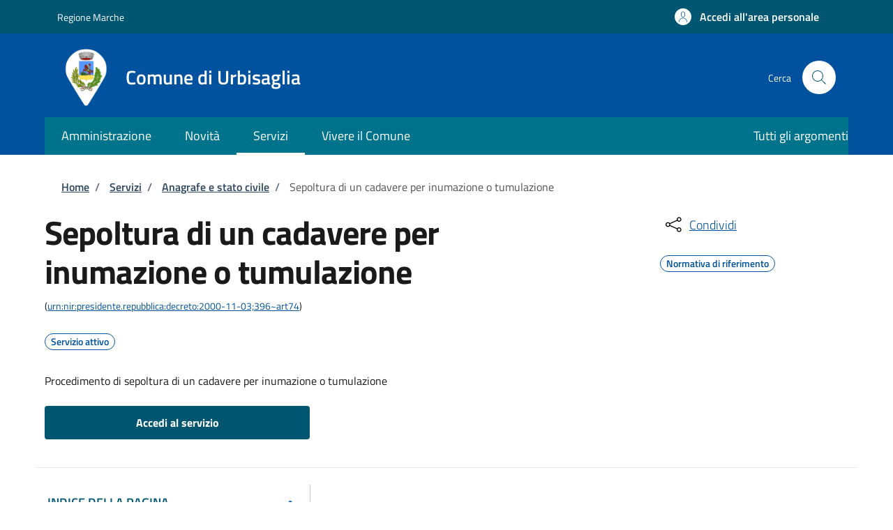

--- FILE ---
content_type: text/html; charset=UTF-8
request_url: https://sportellotelematico.comune.urbisaglia.mc.it/procedure%3As_italia%3Ainumazione.tumulazione%3Bautorizzazione
body_size: 14112
content:
<!DOCTYPE html>
<html lang="it" dir="ltr" prefix="og: https://ogp.me/ns#">
<head>
  <meta charset="utf-8" />
<script>var _paq = _paq || [];(function(){var u=(("https:" == document.location.protocol) ? "https://nginx.piwik.prod.globogis.srl/" : "https://nginx.piwik.prod.globogis.srl/");_paq.push(["setSiteId", "8449"]);_paq.push(["setTrackerUrl", u+"matomo.php"]);if (!window.matomo_search_results_active) {_paq.push(["trackPageView"]);}var d=document,g=d.createElement("script"),s=d.getElementsByTagName("script")[0];g.type="text/javascript";g.defer=true;g.async=true;g.src=u+"matomo.js";s.parentNode.insertBefore(g,s);})();</script>
<meta name="description" content="Il servizio può essere attivato presentando tutta la documentazione prevista, consultabile in formato PDF." />
<link rel="canonical" href="https://sportellotelematico.comune.urbisaglia.mc.it/procedure%3As_italia%3Ainumazione.tumulazione%3Bautorizzazione" />
<meta property="og:url" content="https://sportellotelematico.comune.urbisaglia.mc.it/procedure%3As_italia%3Ainumazione.tumulazione%3Bautorizzazione" />
<meta property="og:title" content="Sepoltura di un cadavere per inumazione o tumulazione | Sportello Telematico Unificato" />
<meta property="og:description" content="Il servizio può essere attivato presentando tutta la documentazione prevista, consultabile in formato PDF." />
<meta property="og:image:url" content="https://storage.googleapis.com/maggioli-stu-theme-public-prod/10.29.1/themes/custom/stu_italiagov/logo.svg" />
<meta name="MobileOptimized" content="width" />
<meta name="HandheldFriendly" content="true" />
<meta name="viewport" content="width=device-width, initial-scale=1, shrink-to-fit=no" />
<script type="application/ld+json" data-element="metatag">{"name":"Sepoltura di un cadavere per inumazione o tumulazione","serviceType":"Anagrafe e stato civile","serviceOperator":{"name":"Comune di Urbisaglia"},"areaServed":{"name":"Comune di Urbisaglia"},"audience":{"audienceType":"Il servizio di richiesta di sepoltura \u00e8 rivolto ai familiari o ai rappresentanti legali di persone decedute che desiderano organizzare la sepoltura presso i cimiteri comunali. Il servizio si rivolge a chi ha bisogno di gestire le pratiche amministrative relative alla tumulazione o inumazione, assicurando il rispetto delle normative vigenti."},"availableChannel":{"serviceUrl":"https:\/\/sportellotelematico.comune.urbisaglia.mc.it\/procedure%3As_italia%3Ainumazione.tumulazione%3Bautorizzazione","serviceLocation":{"name":"Tributi e servizi Cimiteriali","address":{"streetAddress":"Corso Giannelli, 45","postalCode":"62010","addressLocality":"Urbisaglia"}}}}</script>
<style>:root {--slim_banner_color: #005671!important;}:root {--slim_banner_text_color: #FFF !important;;}:root {--banner_color: #00738C!important;}:root {--footer_color: #20292E!important;}</style>
<link rel="icon" href="https://storage.googleapis.com/stu-urbisaglia-public-prod/favisdsdsadadadcon.ico" type="image/vnd.microsoft.icon" />

    <title>Sepoltura di un cadavere per inumazione o tumulazione | Sportello Telematico Unificato</title>
    <link rel="stylesheet" media="all" href="/sites/default/files/css/css_rkfcNooFpLA-nlZ5VONcJ5TGcUPflHouPLIw79wA7D8.css?delta=0&amp;language=it&amp;theme=stu_italiagov&amp;include=[base64]" />
<link rel="stylesheet" media="all" href="/sites/default/files/css/css_iFHQLhjo796W309WFtEPMhM9FtKU_3X3zO2KgUsm7Ek.css?delta=1&amp;language=it&amp;theme=stu_italiagov&amp;include=[base64]" async defer />
<link rel="stylesheet preload" media="all" href="https://storage.googleapis.com/maggioli-stu-theme-public-prod/10.29.1/dist/css/bootstrap-italia-darkblue.min.css" as="style" />
<link rel="stylesheet" media="all" href="/sites/default/files/css/css_yGpC80jDJJPrjERq_grV2BIySUbgsTKLqVtN4qH5YlA.css?delta=3&amp;language=it&amp;theme=stu_italiagov&amp;include=[base64]" />
<link rel="stylesheet" media="all" href="/sites/default/files/css/css_0IkIaCXDiOU4MA1ycVDOpy_kOxExPSLxltkrGTt73l4.css?delta=4&amp;language=it&amp;theme=stu_italiagov&amp;include=[base64]" />

      

        <style>
  /* Titillium+Web:300,400,600,700 */

  /* titillium-web-300 - latin-ext_latin */
  @font-face {
    font-family: 'Titillium Web';
    font-style: normal;
    font-weight: 300;
    font-display: swap;
    src: url('https://storage.googleapis.com/maggioli-stu-theme-public-prod/10.29.1/dist/fonts/Titillium_Web/titillium-web-v10-latin-ext_latin-300.eot'); /* IE9 Compat Modes */
    src: local(''),
    url('https://storage.googleapis.com/maggioli-stu-theme-public-prod/10.29.1/dist/fonts/Titillium_Web/titillium-web-v10-latin-ext_latin-300.eot?#iefix') format('embedded-opentype'), /* IE6-IE8 */
    url('https://storage.googleapis.com/maggioli-stu-theme-public-prod/10.29.1/dist/fonts/Titillium_Web/titillium-web-v10-latin-ext_latin-300.woff2') format('woff2'), /* Super Modern Browsers */
    url('https://storage.googleapis.com/maggioli-stu-theme-public-prod/10.29.1/dist/fonts/Titillium_Web/titillium-web-v10-latin-ext_latin-300.woff') format('woff'), /* Modern Browsers */
    url('https://storage.googleapis.com/maggioli-stu-theme-public-prod/10.29.1/dist/fonts/Titillium_Web/titillium-web-v10-latin-ext_latin-300.ttf') format('truetype'), /* Safari, Android, iOS */
    url('https://storage.googleapis.com/maggioli-stu-theme-public-prod/10.29.1/dist/fonts/Titillium_Web/titillium-web-v10-latin-ext_latin-300.svg#TitilliumWeb') format('svg'); /* Legacy iOS */
  }

  /* titillium-web-300italic - latin-ext_latin */
  @font-face {
    font-family: 'Titillium Web';
    font-style: italic;
    font-weight: 300;
    font-display: swap;
    src: url('https://storage.googleapis.com/maggioli-stu-theme-public-prod/10.29.1/dist/fonts/Titillium_Web/titillium-web-v10-latin-ext_latin-300italic.eot'); /* IE9 Compat Modes */
    src: local(''),
    url('https://storage.googleapis.com/maggioli-stu-theme-public-prod/10.29.1/dist/fonts/Titillium_Web/titillium-web-v10-latin-ext_latin-300italic.eot?#iefix') format('embedded-opentype'), /* IE6-IE8 */
    url('https://storage.googleapis.com/maggioli-stu-theme-public-prod/10.29.1/dist/fonts/Titillium_Web/titillium-web-v10-latin-ext_latin-300italic.woff2') format('woff2'), /* Super Modern Browsers */
    url('https://storage.googleapis.com/maggioli-stu-theme-public-prod/10.29.1/dist/fonts/Titillium_Web/titillium-web-v10-latin-ext_latin-300italic.woff') format('woff'), /* Modern Browsers */
    url('https://storage.googleapis.com/maggioli-stu-theme-public-prod/10.29.1/dist/fonts/Titillium_Web/titillium-web-v10-latin-ext_latin-300italic.ttf') format('truetype'), /* Safari, Android, iOS */
    url('https://storage.googleapis.com/maggioli-stu-theme-public-prod/10.29.1/dist/fonts/Titillium_Web/titillium-web-v10-latin-ext_latin-300italic.svg#TitilliumWeb') format('svg'); /* Legacy iOS */
  }

  /* titillium-web-regular - latin-ext_latin */
  @font-face {
    font-family: 'Titillium Web';
    font-style: normal;
    font-weight: 400;
    font-display: swap;
    src: url('https://storage.googleapis.com/maggioli-stu-theme-public-prod/10.29.1/dist/fonts/Titillium_Web/titillium-web-v10-latin-ext_latin-regular.eot'); /* IE9 Compat Modes */
    src: local(''),
    url('https://storage.googleapis.com/maggioli-stu-theme-public-prod/10.29.1/dist/fonts/Titillium_Web/titillium-web-v10-latin-ext_latin-regular.eot?#iefix') format('embedded-opentype'), /* IE6-IE8 */
    url('https://storage.googleapis.com/maggioli-stu-theme-public-prod/10.29.1/dist/fonts/Titillium_Web/titillium-web-v10-latin-ext_latin-regular.woff2') format('woff2'), /* Super Modern Browsers */
    url('https://storage.googleapis.com/maggioli-stu-theme-public-prod/10.29.1/dist/fonts/Titillium_Web/titillium-web-v10-latin-ext_latin-regular.woff') format('woff'), /* Modern Browsers */
    url('https://storage.googleapis.com/maggioli-stu-theme-public-prod/10.29.1/dist/fonts/Titillium_Web/titillium-web-v10-latin-ext_latin-regular.ttf') format('truetype'), /* Safari, Android, iOS */
    url('https://storage.googleapis.com/maggioli-stu-theme-public-prod/10.29.1/dist/fonts/Titillium_Web/titillium-web-v10-latin-ext_latin-regular.svg#TitilliumWeb') format('svg'); /* Legacy iOS */
  }

  /* titillium-web-italic - latin-ext_latin */
  @font-face {
    font-family: 'Titillium Web';
    font-style: italic;
    font-weight: 400;
    font-display: swap;
    src: url('https://storage.googleapis.com/maggioli-stu-theme-public-prod/10.29.1/dist/fonts/Titillium_Web/titillium-web-v10-latin-ext_latin-italic.eot'); /* IE9 Compat Modes */
    src: local(''),
    url('https://storage.googleapis.com/maggioli-stu-theme-public-prod/10.29.1/dist/fonts/Titillium_Web/titillium-web-v10-latin-ext_latin-italic.eot?#iefix') format('embedded-opentype'), /* IE6-IE8 */
    url('https://storage.googleapis.com/maggioli-stu-theme-public-prod/10.29.1/dist/fonts/Titillium_Web/titillium-web-v10-latin-ext_latin-italic.woff2') format('woff2'), /* Super Modern Browsers */
    url('https://storage.googleapis.com/maggioli-stu-theme-public-prod/10.29.1/dist/fonts/Titillium_Web/titillium-web-v10-latin-ext_latin-italic.woff') format('woff'), /* Modern Browsers */
    url('https://storage.googleapis.com/maggioli-stu-theme-public-prod/10.29.1/dist/fonts/Titillium_Web/titillium-web-v10-latin-ext_latin-italic.ttf') format('truetype'), /* Safari, Android, iOS */
    url('https://storage.googleapis.com/maggioli-stu-theme-public-prod/10.29.1/dist/fonts/Titillium_Web/titillium-web-v10-latin-ext_latin-italic.svg#TitilliumWeb') format('svg'); /* Legacy iOS */
  }

  /* titillium-web-700 - latin-ext_latin */
  @font-face {
    font-family: 'Titillium Web';
    font-style: normal;
    font-weight: 700;
    font-display: swap;
    src: url('https://storage.googleapis.com/maggioli-stu-theme-public-prod/10.29.1/dist/fonts/Titillium_Web/titillium-web-v10-latin-ext_latin-700.eot'); /* IE9 Compat Modes */
    src: local(''),
    url('https://storage.googleapis.com/maggioli-stu-theme-public-prod/10.29.1/dist/fonts/Titillium_Web/titillium-web-v10-latin-ext_latin-700.eot?#iefix') format('embedded-opentype'), /* IE6-IE8 */
    url('https://storage.googleapis.com/maggioli-stu-theme-public-prod/10.29.1/dist/fonts/Titillium_Web/titillium-web-v10-latin-ext_latin-700.woff2') format('woff2'), /* Super Modern Browsers */
    url('https://storage.googleapis.com/maggioli-stu-theme-public-prod/10.29.1/dist/fonts/Titillium_Web/titillium-web-v10-latin-ext_latin-700.woff') format('woff'), /* Modern Browsers */
    url('https://storage.googleapis.com/maggioli-stu-theme-public-prod/10.29.1/dist/fonts/Titillium_Web/titillium-web-v10-latin-ext_latin-700.ttf') format('truetype'), /* Safari, Android, iOS */
    url('https://storage.googleapis.com/maggioli-stu-theme-public-prod/10.29.1/dist/fonts/Titillium_Web/titillium-web-v10-latin-ext_latin-700.svg#TitilliumWeb') format('svg'); /* Legacy iOS */
  }

  /* titillium-web-700italic - latin-ext_latin */
  @font-face {
    font-family: 'Titillium Web';
    font-style: italic;
    font-weight: 700;
    font-display: swap;
    src: url('https://storage.googleapis.com/maggioli-stu-theme-public-prod/10.29.1/dist/fonts/Titillium_Web/titillium-web-v10-latin-ext_latin-700italic.eot'); /* IE9 Compat Modes */
    src: local(''),
    url('https://storage.googleapis.com/maggioli-stu-theme-public-prod/10.29.1/dist/fonts/Titillium_Web/titillium-web-v10-latin-ext_latin-700italic.eot?#iefix') format('embedded-opentype'), /* IE6-IE8 */
    url('https://storage.googleapis.com/maggioli-stu-theme-public-prod/10.29.1/dist/fonts/Titillium_Web/titillium-web-v10-latin-ext_latin-700italic.woff2') format('woff2'), /* Super Modern Browsers */
    url('https://storage.googleapis.com/maggioli-stu-theme-public-prod/10.29.1/dist/fonts/Titillium_Web/titillium-web-v10-latin-ext_latin-700italic.woff') format('woff'), /* Modern Browsers */
    url('https://storage.googleapis.com/maggioli-stu-theme-public-prod/10.29.1/dist/fonts/Titillium_Web/titillium-web-v10-latin-ext_latin-700italic.ttf') format('truetype'), /* Safari, Android, iOS */
    url('https://storage.googleapis.com/maggioli-stu-theme-public-prod/10.29.1/dist/fonts/Titillium_Web/titillium-web-v10-latin-ext_latin-700italic.svg#TitilliumWeb') format('svg'); /* Legacy iOS */
  }
  /* titillium-web-600 - latin-ext_latin */
  @font-face {
    font-family: 'Titillium Web';
    font-style: normal;
    font-weight: 600;
    font-display: swap;
    src: url('https://storage.googleapis.com/maggioli-stu-theme-public-prod/10.29.1/dist/fonts/Titillium_Web/titillium-web-v10-latin-ext_latin-600.eot'); /* IE9 Compat Modes */
    src: local(''),
    url('https://storage.googleapis.com/maggioli-stu-theme-public-prod/10.29.1/dist/fonts/Titillium_Web/titillium-web-v10-latin-ext_latin-600.eot?#iefix') format('embedded-opentype'), /* IE6-IE8 */
    url('https://storage.googleapis.com/maggioli-stu-theme-public-prod/10.29.1/dist/fonts/Titillium_Web/titillium-web-v10-latin-ext_latin-600.woff2') format('woff2'), /* Super Modern Browsers */
    url('https://storage.googleapis.com/maggioli-stu-theme-public-prod/10.29.1/dist/fonts/Titillium_Web/titillium-web-v10-latin-ext_latin-600.woff') format('woff'), /* Modern Browsers */
    url('https://storage.googleapis.com/maggioli-stu-theme-public-prod/10.29.1/dist/fonts/Titillium_Web/titillium-web-v10-latin-ext_latin-600.ttf') format('truetype'), /* Safari, Android, iOS */
    url('https://storage.googleapis.com/maggioli-stu-theme-public-prod/10.29.1/dist/fonts/Titillium_Web/titillium-web-v10-latin-ext_latin-600.svg#TitilliumWeb') format('svg'); /* Legacy iOS */
  }

  /* titillium-web-600italic - latin-ext_latin */
  @font-face {
    font-family: 'Titillium Web';
    font-style: italic;
    font-weight: 600;
    font-display: swap;
    src: url('https://storage.googleapis.com/maggioli-stu-theme-public-prod/10.29.1/dist/fonts/Titillium_Web/titillium-web-v10-latin-ext_latin-600italic.eot'); /* IE9 Compat Modes */
    src: local(''),
    url('https://storage.googleapis.com/maggioli-stu-theme-public-prod/10.29.1/dist/fonts/Titillium_Web/titillium-web-v10-latin-ext_latin-600italic.eot?#iefix') format('embedded-opentype'), /* IE6-IE8 */
    url('https://storage.googleapis.com/maggioli-stu-theme-public-prod/10.29.1/dist/fonts/Titillium_Web/titillium-web-v10-latin-ext_latin-600italic.woff2') format('woff2'), /* Super Modern Browsers */
    url('https://storage.googleapis.com/maggioli-stu-theme-public-prod/10.29.1/dist/fonts/Titillium_Web/titillium-web-v10-latin-ext_latin-600italic.woff') format('woff'), /* Modern Browsers */
    url('https://storage.googleapis.com/maggioli-stu-theme-public-prod/10.29.1/dist/fonts/Titillium_Web/titillium-web-v10-latin-ext_latin-600italic.ttf') format('truetype'), /* Safari, Android, iOS */
    url('https://storage.googleapis.com/maggioli-stu-theme-public-prod/10.29.1/dist/fonts/Titillium_Web/titillium-web-v10-latin-ext_latin-600italic.svg#TitilliumWeb') format('svg'); /* Legacy iOS */
  }

  /* Lora:400,700 */

  /* lora-regular - latin-ext_latin */
  @font-face {
    font-family: 'Lora';
    font-style: normal;
    font-weight: 400;
    font-display: swap;
    src: url('https://storage.googleapis.com/maggioli-stu-theme-public-prod/10.29.1/dist/fonts/Lora/lora-v20-latin-ext_latin-regular.eot'); /* IE9 Compat Modes */
    src: local(''),
    url('https://storage.googleapis.com/maggioli-stu-theme-public-prod/10.29.1/dist/fonts/Lora/lora-v20-latin-ext_latin-regular.eot?#iefix') format('embedded-opentype'), /* IE6-IE8 */
    url('https://storage.googleapis.com/maggioli-stu-theme-public-prod/10.29.1/dist/fonts/Lora/lora-v20-latin-ext_latin-regular.woff2') format('woff2'), /* Super Modern Browsers */
    url('https://storage.googleapis.com/maggioli-stu-theme-public-prod/10.29.1/dist/fonts/Lora/lora-v20-latin-ext_latin-regular.woff') format('woff'), /* Modern Browsers */
    url('https://storage.googleapis.com/maggioli-stu-theme-public-prod/10.29.1/dist/fonts/Lora/lora-v20-latin-ext_latin-regular.ttf') format('truetype'), /* Safari, Android, iOS */
    url('https://storage.googleapis.com/maggioli-stu-theme-public-prod/10.29.1/dist/fonts/Lora/lora-v20-latin-ext_latin-regular.svg#Lora') format('svg'); /* Legacy iOS */
  }

  /* lora-700 - latin-ext_latin */
  @font-face {
    font-family: 'Lora';
    font-style: normal;
    font-weight: 700;
    font-display: swap;
    src: url('https://storage.googleapis.com/maggioli-stu-theme-public-prod/10.29.1/dist/fonts/Lora/lora-v20-latin-ext_latin-700.eot'); /* IE9 Compat Modes */
    src: local(''),
    url('https://storage.googleapis.com/maggioli-stu-theme-public-prod/10.29.1/dist/fonts/Lora/lora-v20-latin-ext_latin-700.eot?#iefix') format('embedded-opentype'), /* IE6-IE8 */
    url('https://storage.googleapis.com/maggioli-stu-theme-public-prod/10.29.1/dist/fonts/Lora/lora-v20-latin-ext_latin-700.woff2') format('woff2'), /* Super Modern Browsers */
    url('https://storage.googleapis.com/maggioli-stu-theme-public-prod/10.29.1/dist/fonts/Lora/lora-v20-latin-ext_latin-700.woff') format('woff'), /* Modern Browsers */
    url('https://storage.googleapis.com/maggioli-stu-theme-public-prod/10.29.1/dist/fonts/Lora/lora-v20-latin-ext_latin-700.ttf') format('truetype'), /* Safari, Android, iOS */
    url('https://storage.googleapis.com/maggioli-stu-theme-public-prod/10.29.1/dist/fonts/Lora/lora-v20-latin-ext_latin-700.svg#Lora') format('svg'); /* Legacy iOS */
  }

  /* lora-italic - latin-ext_latin */
  @font-face {
    font-family: 'Lora';
    font-style: italic;
    font-weight: 400;
    font-display: swap;
    src: url('https://storage.googleapis.com/maggioli-stu-theme-public-prod/10.29.1/dist/fonts/Lora/lora-v20-latin-ext_latin-italic.eot'); /* IE9 Compat Modes */
    src: local(''),
    url('https://storage.googleapis.com/maggioli-stu-theme-public-prod/10.29.1/dist/fonts/Lora/lora-v20-latin-ext_latin-italic.eot?#iefix') format('embedded-opentype'), /* IE6-IE8 */
    url('https://storage.googleapis.com/maggioli-stu-theme-public-prod/10.29.1/dist/fonts/Lora/lora-v20-latin-ext_latin-italic.woff2') format('woff2'), /* Super Modern Browsers */
    url('https://storage.googleapis.com/maggioli-stu-theme-public-prod/10.29.1/dist/fonts/Lora/lora-v20-latin-ext_latin-italic.woff') format('woff'), /* Modern Browsers */
    url('https://storage.googleapis.com/maggioli-stu-theme-public-prod/10.29.1/dist/fonts/Lora/lora-v20-latin-ext_latin-italic.ttf') format('truetype'), /* Safari, Android, iOS */
    url('https://storage.googleapis.com/maggioli-stu-theme-public-prod/10.29.1/dist/fonts/Lora/lora-v20-latin-ext_latin-italic.svg#Lora') format('svg'); /* Legacy iOS */
  }

  /* lora-700italic - latin-ext_latin */
  @font-face {
    font-family: 'Lora';
    font-style: italic;
    font-weight: 700;
    font-display: swap;
    src: url('https://storage.googleapis.com/maggioli-stu-theme-public-prod/10.29.1/dist/fonts/Lora/lora-v20-latin-ext_latin-700italic.eot'); /* IE9 Compat Modes */
    src: local(''),
    url('https://storage.googleapis.com/maggioli-stu-theme-public-prod/10.29.1/dist/fonts/Lora/lora-v20-latin-ext_latin-700italic.eot?#iefix') format('embedded-opentype'), /* IE6-IE8 */
    url('https://storage.googleapis.com/maggioli-stu-theme-public-prod/10.29.1/dist/fonts/Lora/lora-v20-latin-ext_latin-700italic.woff2') format('woff2'), /* Super Modern Browsers */
    url('https://storage.googleapis.com/maggioli-stu-theme-public-prod/10.29.1/dist/fonts/Lora/lora-v20-latin-ext_latin-700italic.woff') format('woff'), /* Modern Browsers */
    url('https://storage.googleapis.com/maggioli-stu-theme-public-prod/10.29.1/dist/fonts/Lora/lora-v20-latin-ext_latin-700italic.ttf') format('truetype'), /* Safari, Android, iOS */
    url('https://storage.googleapis.com/maggioli-stu-theme-public-prod/10.29.1/dist/fonts/Lora/lora-v20-latin-ext_latin-700italic.svg#Lora') format('svg'); /* Legacy iOS */
  }

  /* Roboto+Mono:400,700 */

  /* roboto-mono-regular - latin-ext_latin */
  @font-face {
    font-family: 'Roboto Mono';
    font-style: normal;
    font-weight: 400;
    font-display: swap;
    src: url('https://storage.googleapis.com/maggioli-stu-theme-public-prod/10.29.1/dist/fonts/Roboto_Mono/roboto-mono-v13-latin-ext_latin-regular.eot'); /* IE9 Compat Modes */
    src: local(''),
    url('https://storage.googleapis.com/maggioli-stu-theme-public-prod/10.29.1/dist/fonts/Roboto_Mono/roboto-mono-v13-latin-ext_latin-regular.eot?#iefix') format('embedded-opentype'), /* IE6-IE8 */
    url('https://storage.googleapis.com/maggioli-stu-theme-public-prod/10.29.1/dist/fonts/Roboto_Mono/roboto-mono-v13-latin-ext_latin-regular.woff2') format('woff2'), /* Super Modern Browsers */
    url('https://storage.googleapis.com/maggioli-stu-theme-public-prod/10.29.1/dist/fonts/Roboto_Mono/roboto-mono-v13-latin-ext_latin-regular.woff') format('woff'), /* Modern Browsers */
    url('https://storage.googleapis.com/maggioli-stu-theme-public-prod/10.29.1/dist/fonts/Roboto_Mono/roboto-mono-v13-latin-ext_latin-regular.ttf') format('truetype'), /* Safari, Android, iOS */
    url('https://storage.googleapis.com/maggioli-stu-theme-public-prod/10.29.1/dist/fonts/Roboto_Mono/roboto-mono-v13-latin-ext_latin-regular.svg#RobotoMono') format('svg'); /* Legacy iOS */
  }

  /* roboto-mono-700 - latin-ext_latin */
  @font-face {
    font-family: 'Roboto Mono';
    font-style: normal;
    font-weight: 700;
    font-display: swap;
    src: url('https://storage.googleapis.com/maggioli-stu-theme-public-prod/10.29.1/dist/fonts/Roboto_Mono/roboto-mono-v13-latin-ext_latin-700.eot'); /* IE9 Compat Modes */
    src: local(''),
    url('https://storage.googleapis.com/maggioli-stu-theme-public-prod/10.29.1/dist/fonts/Roboto_Mono/roboto-mono-v13-latin-ext_latin-700.eot?#iefix') format('embedded-opentype'), /* IE6-IE8 */
    url('https://storage.googleapis.com/maggioli-stu-theme-public-prod/10.29.1/dist/fonts/Roboto_Mono/roboto-mono-v13-latin-ext_latin-700.woff2') format('woff2'), /* Super Modern Browsers */
    url('https://storage.googleapis.com/maggioli-stu-theme-public-prod/10.29.1/dist/fonts/Roboto_Mono/roboto-mono-v13-latin-ext_latin-700.woff') format('woff'), /* Modern Browsers */
    url('https://storage.googleapis.com/maggioli-stu-theme-public-prod/10.29.1/dist/fonts/Roboto_Mono/roboto-mono-v13-latin-ext_latin-700.ttf') format('truetype'), /* Safari, Android, iOS */
    url('https://storage.googleapis.com/maggioli-stu-theme-public-prod/10.29.1/dist/fonts/Roboto_Mono/roboto-mono-v13-latin-ext_latin-700.svg#RobotoMono') format('svg'); /* Legacy iOS */
  }

  /* roboto-mono-italic - latin-ext_latin */
  @font-face {
    font-family: 'Roboto Mono';
    font-style: italic;
    font-weight: 400;
    font-display: swap;
    src: url('https://storage.googleapis.com/maggioli-stu-theme-public-prod/10.29.1/dist/fonts/Roboto_Mono/roboto-mono-v13-latin-ext_latin-italic.eot'); /* IE9 Compat Modes */
    src: local(''),
    url('https://storage.googleapis.com/maggioli-stu-theme-public-prod/10.29.1/dist/fonts/Roboto_Mono/roboto-mono-v13-latin-ext_latin-italic.eot?#iefix') format('embedded-opentype'), /* IE6-IE8 */
    url('https://storage.googleapis.com/maggioli-stu-theme-public-prod/10.29.1/dist/fonts/Roboto_Mono/roboto-mono-v13-latin-ext_latin-italic.woff2') format('woff2'), /* Super Modern Browsers */
    url('https://storage.googleapis.com/maggioli-stu-theme-public-prod/10.29.1/dist/fonts/Roboto_Mono/roboto-mono-v13-latin-ext_latin-italic.woff') format('woff'), /* Modern Browsers */
    url('https://storage.googleapis.com/maggioli-stu-theme-public-prod/10.29.1/dist/fonts/Roboto_Mono/roboto-mono-v13-latin-ext_latin-italic.ttf') format('truetype'), /* Safari, Android, iOS */
    url('https://storage.googleapis.com/maggioli-stu-theme-public-prod/10.29.1/dist/fonts/Roboto_Mono/roboto-mono-v13-latin-ext_latin-italic.svg#RobotoMono') format('svg'); /* Legacy iOS */
  }

  /* roboto-mono-700italic - latin-ext_latin */
  @font-face {
    font-family: 'Roboto Mono';
    font-style: italic;
    font-weight: 700;
    font-display: swap;
    src: url('https://storage.googleapis.com/maggioli-stu-theme-public-prod/10.29.1/dist/fonts/Roboto_Mono/roboto-mono-v13-latin-ext_latin-700italic.eot'); /* IE9 Compat Modes */
    src: local(''),
    url('https://storage.googleapis.com/maggioli-stu-theme-public-prod/10.29.1/dist/fonts/Roboto_Mono/roboto-mono-v13-latin-ext_latin-700italic.eot?#iefix') format('embedded-opentype'), /* IE6-IE8 */
    url('https://storage.googleapis.com/maggioli-stu-theme-public-prod/10.29.1/dist/fonts/Roboto_Mono/roboto-mono-v13-latin-ext_latin-700italic.woff2') format('woff2'), /* Super Modern Browsers */
    url('https://storage.googleapis.com/maggioli-stu-theme-public-prod/10.29.1/dist/fonts/Roboto_Mono/roboto-mono-v13-latin-ext_latin-700italic.woff') format('woff'), /* Modern Browsers */
    url('https://storage.googleapis.com/maggioli-stu-theme-public-prod/10.29.1/dist/fonts/Roboto_Mono/roboto-mono-v13-latin-ext_latin-700italic.ttf') format('truetype'), /* Safari, Android, iOS */
    url('https://storage.googleapis.com/maggioli-stu-theme-public-prod/10.29.1/dist/fonts/Roboto_Mono/roboto-mono-v13-latin-ext_latin-700italic.svg#RobotoMono') format('svg'); /* Legacy iOS */
  }
</style>
        </head>

        
<body class="node-published no-gin--toolbar-active user-anonymous path-node page-node-type--stu-procedure">
<div class="skiplinks">
    <a href="#it-main-content" class="visually-hidden focusable visually-hidden-focusable">
    Salta al contenuto principale
  </a>
  <a href="#it-skip-to-footer-content" class="visually-hidden focusable visually-hidden-focusable">
    Skip to footer content
  </a>
</div>

  <a class="back-to-top shadow" href="#" data-bs-toggle="backtotop" title="Torna su"><span class="visually-hidden">Torna su</span><svg class="icon icon-light" role="img" aria-hidden="true"><use href="https://storage.googleapis.com/maggioli-stu-theme-public-prod/10.29.1/themes/custom/stu_italiagov/dist/svg/sprites.svg#it-arrow-up" xlink:href="https://storage.googleapis.com/maggioli-stu-theme-public-prod/10.29.1/themes/custom/stu_italiagov/dist/svg/sprites.svg#it-arrow-up"></use></svg></a>

  <div class="dialog-off-canvas-main-canvas" data-off-canvas-main-canvas>
    <div id="page-default">
  <header class="it-header-wrapper d-print-none it-header-sticky" data-bs-toggle="sticky" data-bs-position-type="fixed" data-bs-sticky-class-name="is-sticky" data-bs-target="#header-nav-wrapper"><div class="it-header-slim-wrapper"><div class="container"><div class="row"><div class="col-12"><div class="it-header-slim-wrapper-content"><a class="d-lg-block navbar-brand" href="https://www.regione.marche.it/" target="_blank" title="Go to Regione Marche">Regione Marche</a><div class="it-header-slim-right-zone"><a data-element="personal-area-login" class="btn btn-primary btn-sm btn-icon btn-full" role="button" title="Accedi all&#039;area personale" href="/auth-service/login" aria-label="Accedi all&#039;area personale"
    ><span class="rounded-icon" aria-hidden="true"><svg class="icon icon-sm icon-primary" role="img" aria-hidden="true"><use href="https://storage.googleapis.com/maggioli-stu-theme-public-prod/10.29.1/themes/custom/stu_italiagov/dist/svg/sprites.svg#it-user" xlink:href="https://storage.googleapis.com/maggioli-stu-theme-public-prod/10.29.1/themes/custom/stu_italiagov/dist/svg/sprites.svg#it-user"></use></svg></span>&nbsp;
                                              
          <span class="d-none d-lg-block">Accedi all'area personale</span></a></div></div></div></div></div></div><div class="it-nav-wrapper"><div class="it-header-center-wrapper"><div class="container"><div class="row"><div class="col-12"><div class="it-header-center-content-wrapper">
<div class="it-brand-wrapper ps-lg-0"><a href="https://www.comune.urbisaglia.mc.it/" title="Home" rel="home"><img src="https://storage.googleapis.com/stu-urbisaglia-public-prod/theme/stemma-urbisaglia.png" alt="Logo ente Comune di Urbisaglia" class="icon" /><div class="it-brand-text"><div class="it-brand-title">Comune di Urbisaglia</div><div class="it-brand-tagline d-none d-md-block"></div></div></a></div><div class="it-right-zone"><div class="it-search-wrapper"><span class="d-none d-md-block">Cerca</span><a class="search-link rounded-icon"
                         aria-label="Site search"
                         title="Site search"
                         href="/cerca"
                      ><svg class="icon" role="img" aria-hidden="true"><use href="https://storage.googleapis.com/maggioli-stu-theme-public-prod/10.29.1/themes/custom/stu_italiagov/dist/svg/sprites.svg#it-search" xlink:href="https://storage.googleapis.com/maggioli-stu-theme-public-prod/10.29.1/themes/custom/stu_italiagov/dist/svg/sprites.svg#it-search"></use></svg></a></div></div></div></div></div></div></div><div id="header-nav-wrapper" class="it-header-navbar-wrapper"><div class="container"><div class="row"><div class="col-12"><div class="navbar navbar-expand-md has-megamenu"><button
        class="custom-navbar-toggler"
        type="button"
        aria-controls="header_nav-main-navbar"
        aria-expanded="false"
        aria-label="Show/hide navigation bar"
        data-bs-toggle="navbarcollapsible"
        data-bs-target="#header_nav-main-navbar"
      ><svg class="icon icon-white" role="img" aria-hidden="true"><use href="https://storage.googleapis.com/maggioli-stu-theme-public-prod/10.29.1/themes/custom/stu_italiagov/dist/svg/sprites.svg#it-burger" xlink:href="https://storage.googleapis.com/maggioli-stu-theme-public-prod/10.29.1/themes/custom/stu_italiagov/dist/svg/sprites.svg#it-burger"></use></svg></button><div id="header_nav-main-navbar" class="navbar-collapsable"><div class="overlay" style="display: none;"></div><div class="close-div"><button class="btn close-menu" type="button"><span class="visually-hidden">Hide navigation</span><svg class="icon" role="img" aria-hidden="true"><use href="https://storage.googleapis.com/maggioli-stu-theme-public-prod/10.29.1/themes/custom/stu_italiagov/dist/svg/sprites.svg#it-close-big" xlink:href="https://storage.googleapis.com/maggioli-stu-theme-public-prod/10.29.1/themes/custom/stu_italiagov/dist/svg/sprites.svg#it-close-big"></use></svg></button></div><div class="menu-wrapper d-lg-flex">  

    

      
<nav aria-label="Main navigation menu" class="ps-lg-0 flex-grow-1">
  <ul data-block="header_nav agid_main_navigation" data-element="main-navigation" class="ps-lg-0 navbar-nav"><li class="nav-item"><a href="https://www.comune.urbisaglia.mc.it/amministrazione/" data-element="management" class="nav-link"><span>Amministrazione</span></a></li><li class="nav-item"><a href="https://www.comune.urbisaglia.mc.it/novita/" data-element="news" class="nav-link"><span>Novità</span></a></li><li class="nav-item"><a href="https://www.comune.urbisaglia.mc.it/servizi/" data-element="all-services" class="nav-link"><span>Servizi</span></a></li><li class="nav-item"><a href="https://www.comune.urbisaglia.mc.it/vivere-il-comune/" data-element="live" class="nav-link"><span>Vivere il Comune</span></a></li></ul>
</nav>

  

    

<nav aria-label="Menu secondario" class="pe-xl-0">
  <ul data-block="header_nav agidsecondarymenu" class="navbar-secondary pe-xl-0 navbar-nav"><li class="nav-item"><a href="https://www.comune.urbisaglia.mc.it/argomenti/" data-element="all-topics" class="nav-link"><span>Tutti gli argomenti</span></a></li></ul>
</nav>

</div></div></div></div></div></div></div></div></header>  

  
    <main id="it-main-content" class="pb-2 mb-2"><section class="it-breadcrumb__wrapper px-4 mt-4 container" aria-label="Breadcrumb section"><div class="row"><div class="col px-lg-4"><div class="region region-breadcrumb" id="it-region-breadcrumb"><div
     id="block-stu-italiagov-breadcrumbs" class="block block-system-breadcrumb-block"
          id="it-block-stu-italiagov-breadcrumbs"
      ><nav class="breadcrumb-container" aria-labelledby="system-breadcrumb"><h2 id="system-breadcrumb" class="visually-hidden">Briciole di pane</h2><ol class="breadcrumb rounded-0" data-element="breadcrumb"><li class="ps-0 breadcrumb-item"
                        ><a class="fw-semibold" href="https://www.comune.urbisaglia.mc.it/">Home</a><span class="separator">/</span></li><li class="ps-0 breadcrumb-item"
                        ><a class="fw-semibold" href="https://www.comune.urbisaglia.mc.it/servizi/">Servizi</a><span class="separator">/</span></li><li class="ps-0 breadcrumb-item"
                        ><a class="fw-semibold" href="/categoria-di-servizio/anagrafe-e-stato-civile">Anagrafe e stato civile</a><span class="separator">/</span></li><li class="ps-0 breadcrumb-item active"
              aria-current="page"          >
                          Sepoltura di un cadavere per inumazione o tumulazione
                                  </li></ol></nav></div></div></div></div></section><div class="container"><div class="row"><div class="col-lg-8"><h1 data-element="service-title">
        Sepoltura di un cadavere per inumazione o tumulazione
      </h1><small class="7777777778rem text">(<a href="http://www.indicenormativa.it/normaopen/urn:nir:presidente.repubblica:decreto:2000-11-03;396~art74" target="_blank" title="Non si può far luogo ad inumazione o tumulazione di un cadavere senza la preventiva autorizzazione dell&#039;ufficiale dello stato civile, da rilasciare in carta semplice e senza spesa.">urn:nir:presidente.repubblica:decreto:2000-11-03;396~art74</a>)</small><div class="chips-container mt-4 mb-4"><ul class="d-flex flex-wrap gap-1 p-0 m-0"><li><span class="chip chip-simple"><span class="chip-label 778rem" data-element="service-status">Servizio attivo</span></span></li></ul></div><div class="mb-4"><span data-element="service-description">
          Procedimento di sepoltura di un cadavere per inumazione o tumulazione
        </span></div><div><button class="btn btn-primary fw-bold mb-4 col-6 " onclick="window.location.href='/auth-service/login?backUrl=/compilazione-urn/document:s_italia:cadavere.inumazione.tumulazione;domanda'" data-element="service-online-access"><span class="fa fa-pencil-square-o"></span>
                Accedi al servizio
              </button></div></div><div class="col-lg-3 offset-lg-1"><div class="dropdown d-inline" id="stu-social-share"><button aria-label="condividi sui social" class="btn btn-dropdown dropdown-toggle text-decoration-underline d-inline-flex align-items-center" type="button" id="shareActions" data-bs-toggle="dropdown" aria-haspopup="true" aria-expanded="false"><svg role="img" class="icon" aria-hidden="true"><use xlink:href="https://storage.googleapis.com/maggioli-stu-theme-public-prod/10.29.1/themes/custom/stu_italiagov/dist/svg/sprites.svg#it-share"></use></svg><span class="fw-light">Condividi</span></button><div class="dropdown-menu shadow-lg" aria-labelledby="shareActions"><div class="link-list-wrapper"><ul class="link-list" role="menu"><li role="none"><a share-type="twitter" class="list-item d-flex" href="https://twitter.com/intent/tweet?text=&amp;url=https://sportellotelematico.comune.urbisaglia.mc.it/procedure%3As_italia%3Ainumazione.tumulazione%3Bautorizzazione" role="menuitem" data-action=""><svg role="img" class="icon" aria-hidden="true"><use xlink:href="https://storage.googleapis.com/maggioli-stu-theme-public-prod/10.29.1/themes/custom/stu_italiagov/dist/svg/sprites.svg#it-twitter"></use></svg><span>Twitter</span></a></li><li role="none"><a share-type="facebook" class="list-item d-flex" href="https://www.facebook.com/sharer/sharer.php?u=https://sportellotelematico.comune.urbisaglia.mc.it/procedure%3As_italia%3Ainumazione.tumulazione%3Bautorizzazione" role="menuitem" data-action=""><svg role="img" class="icon" aria-hidden="true"><use xlink:href="https://storage.googleapis.com/maggioli-stu-theme-public-prod/10.29.1/themes/custom/stu_italiagov/dist/svg/sprites.svg#it-facebook"></use></svg><span>Facebook</span></a></li><li role="none"><a share-type="linkedin" class="list-item d-flex" href="https://www.linkedin.com/sharing/share-offsite/?url=https://sportellotelematico.comune.urbisaglia.mc.it/procedure%3As_italia%3Ainumazione.tumulazione%3Bautorizzazione" role="menuitem" data-action=""><svg role="img" class="icon" aria-hidden="true"><use xlink:href="https://storage.googleapis.com/maggioli-stu-theme-public-prod/10.29.1/themes/custom/stu_italiagov/dist/svg/sprites.svg#it-linkedin"></use></svg><span>Linkedin</span></a></li><li role="none"><a share-type="whatsapp" class="list-item d-flex" href="whatsapp://send?text=%20https://sportellotelematico.comune.urbisaglia.mc.it/procedure%3As_italia%3Ainumazione.tumulazione%3Bautorizzazione" role="menuitem" data-action="share/whatsapp/share"><svg role="img" class="icon" aria-hidden="true"><use xlink:href="https://storage.googleapis.com/maggioli-stu-theme-public-prod/10.29.1/themes/custom/stu_italiagov/dist/svg/sprites.svg#it-whatsapp"></use></svg><span>Whatsapp</span></a></li></ul></div></div></div><div class="views-element-container"><div class="view view-stu-founding-law view-name-stu-founding-law view-display-id-block_1 js-view-dom-id-91edb357e43da9ee176dd8b7ae139d72234be262a3a08cab94fc4c90165ba0c2"><div class="chips-container mt-4 mb-4"><ul><li class="chip chip-simple" ><a href="http://www.indicenormativa.it/norme/procedimenti/inumazione.tumulazione?istituzione=Comune%20di%20Urbisaglia" class="chip-label" target="_blank">Normativa di riferimento</a></li></ul></div></div></div></div></div></div><div class="it-local-tasks_wrapper d-print-none container"></div><div class="it-notification__wrapper container"><div class="region region-notification" id="it-region-notification"><div data-drupal-messages-fallback class="hidden"></div>
</div></div><div class="container has-one-sidebar"><div class="row border-light row-column-border row-column-menu-left pt-4"><aside class="col-lg-4 it-sidebar-first__wrapper affix-top" role="complementary"><div class="affix-top region region-sidebar-first" id="it-region-sidebar-first"><div id="block-agid-main-sidebar-content" class="sidebar-wrapper"><div><div
     class="block block-stu-accordion-node"
      ><div role="tabpanel" aria-labelledby="accordion-title-one"><nav class="navbar it-navscroll-wrapper navbar-expand-lg" aria-label="INDICE DELLA PAGINA" data-bs-navscroll=""><div id="navbarNavProgress"><div class="menu-wrapper bg-white"><div class="link-list-wrapper"><div class="accordion"><div class="accordion-item"><span class="accordion-header" id="accordion-title-one"><button class="accordion-button px-3 styleTextIndiceNav" type="button" data-bs-toggle="collapse" data-bs-target="#collapse-one" aria-expanded="true" aria-controls="collapse-one" data-focus-mouse="false">
									Indice della pagina
								</button></span><div class="progress"><div class="progress-bar it-navscroll-progressbar" role="progressbar" aria-valuenow="0" aria-valuemin="0" aria-valuemax="100" style="width: 0%;"></div></div><div id="collapse-one" class="accordion-collapse collapse show" role="region" aria-labelledby="accordion-title-one" style=""><div class="accordion-body"><ul class="link-list" data-element="page-index"><li class="nav-item"><a class="nav-link " href="#group_a_chi_e_rivolto"><span class="styleTextIndiceNav">A chi è rivolto</span></a></li><li class="nav-item"><a class="nav-link " href="#group_approfondimenti"><span class="styleTextIndiceNav">Approfondimenti</span></a></li><li class="nav-item"><a class="nav-link " href="#group_come_fare"><span class="styleTextIndiceNav">Come fare</span></a></li><li class="nav-item"><a class="nav-link " href="#group_pagamenti"><span class="styleTextIndiceNav">Costi</span></a></li><li class="nav-item"><a class="nav-link " href="#group_cosa_s"><span class="styleTextIndiceNav">Cosa serve</span></a></li><li class="nav-item"><a class="nav-link " href="#group_cosa_si_ottiene"><span class="styleTextIndiceNav">Cosa si ottiene</span></a></li><li class="nav-item"><a class="nav-link " href="#group_tempi_e_scadenze"><span class="styleTextIndiceNav">Tempi e scadenze</span></a></li><li class="nav-item"><a class="nav-link " href="#group_accedi_al_servizio"><span class="styleTextIndiceNav">Accedi al servizio</span></a></li><li class="nav-item"><a class="nav-link " href="#group_condizioni_di_servizio"><span class="styleTextIndiceNav">Condizioni di servizio</span></a></li><li class="nav-item"><a class="nav-link " href="#group_contatti"><span class="styleTextIndiceNav">Contatti</span></a></li><li class="nav-item"><a class="nav-link " href="#group_strumenti_tutela"><span class="styleTextIndiceNav">Strumenti di tutela</span></a></li></ul></div></div></div></div></div></div></div></nav></div></div></div></div></div></aside><div class="col-lg-8"><div class="it-content__wrapper"><div class="region region-content" id="it-region-content"><div
     id="block-stu-italiagov-content" class="block block-system-main-block"
          id="it-block-stu-italiagov-content"
      ><section class="it-page-sections-container border-light"><article id="group_a_chi_e_rivolto" class="it-page-section mb-4 mb-sm-5 mb-md-5 anchor-offset "><h2 tabindex="-1" class="mb-3">A chi è rivolto</h2><div data-element="service-addressed"><div class="field--name-field-ita-chi-e-rivolto"><p>Il servizio di richiesta di sepoltura è rivolto ai familiari o ai rappresentanti legali di persone decedute che desiderano organizzare la sepoltura presso i cimiteri comunali. Il servizio si rivolge a chi ha bisogno di gestire le pratiche amministrative relative alla tumulazione o inumazione, assicurando il rispetto delle normative vigenti.</p></div></div></article><article id="group_approfondimenti" class="it-page-section mb-4 mb-sm-5 mb-md-5 anchor-offset "><h2 tabindex="-1" class="mb-3">Approfondimenti</h2><div ><div><div class="accordion accordion-background-active" id="accordion-1"><div class="accordion-item"><h2 class="accordion-header " id="heading1b-1"><button class="accordion-button collapsed" type="button" data-bs-toggle="collapse" data-bs-target="#collapse-1" aria-expanded="false" aria-controls="collapse-1">
                Inumazione
              </button></h2><div id="collapse-1" class="accordion-collapse collapse" data-bs-parent="#accordion-1" role="region" aria-labelledby="heading1b-1"><div class="accordion-body"><p>È&nbsp;la sepoltura del feretro (bara di legno senza cassa interna ermetica di zinco)&nbsp;in un campo comune o in un campo in concessione.</p><p>La sepoltura dura almeno&nbsp;dieci anni, periodo necessario per la decomposizione della bara di legno e la trasformazione in sali minerali del corpo.</p></div></div></div></div><div class="accordion accordion-background-active" id="accordion-2"><div class="accordion-item"><h2 class="accordion-header " id="heading1b-2"><button class="accordion-button collapsed" type="button" data-bs-toggle="collapse" data-bs-target="#collapse-2" aria-expanded="false" aria-controls="collapse-2">
                Tumulazione
              </button></h2><div id="collapse-2" class="accordion-collapse collapse" data-bs-parent="#accordion-2" role="region" aria-labelledby="heading1b-2"><div class="accordion-body"><p>È&nbsp;la sepoltura del feretro (bara di legno con cassa interna ermetica di zinco)&nbsp;in manufatti di cemento sotto terra come le tombe o fuori terra in loculi.</p></div></div></div></div><div class="accordion accordion-background-active" id="accordion-3"><div class="accordion-item"><h2 class="accordion-header " id="heading1b-3"><button class="accordion-button collapsed" type="button" data-bs-toggle="collapse" data-bs-target="#collapse-3" aria-expanded="false" aria-controls="collapse-3">
                Ulteriori informazioni
              </button></h2><div id="collapse-3" class="accordion-collapse collapse" data-bs-parent="#accordion-3" role="region" aria-labelledby="heading1b-3"><div class="accordion-body"><ul><li><a href="/action:s_italia:inumazione.tumulazione">Chiedere l'autorizzazione alla sepoltura di un cadavere per inumazione o tumulazione</a></li></ul></div></div></div></div></div></div></article><article id="group_come_fare" class="it-page-section mb-4 mb-sm-5 mb-md-5 anchor-offset "><h2 tabindex="-1" class="mb-3">Come fare</h2><div data-element="service-how-to"><div class="field--name-body"><p><span>Il servizio può essere attivato presentando tutta la documentazione prevista, consultabile in formato PDF.</span></p></div><div class="field--name-field-stu-deadlines"><p>Prima&nbsp;del rilascio dell'autorizzazione è necessario che sia trascorso il periodo di osservazione indicato dal medico nell’accertamento di morte; in genere, il periodo di osservazione dura 24 ore.&nbsp;In caso di morte violenta o sottoposta ad accertamenti è invece necessario attendere il nulla osta dell'autorità giudiziaria.</p></div><div class="table table-bordered table-striped align-middle block block-stu-activity block-stu-action-document-block" id="it-"><div class="accordion accordion-background-active" id="headingModules"><div class="accordion-item"><h2 class="accordion-header"><button class="accordion-button collapsed" type="button" data-bs-toggle="collapse" data-bs-target="#collapseModules" aria-expanded="false" aria-controls="collapseModules" data-focus-mouse="false"><strong>Moduli da compilare e documenti da allegare</strong></button></h2><div id="collapseModules" class="accordion-collapse collapse" data-bs-parent="#accordionModules" role="region" aria-labelledby="headingModules"><div id="accordion-100"><div class="table-responsive-sm"><table data-striping="1" class="table table-striped"><tbody><tr><td colspan="2"><strong class="4444444444rem">Domanda di autorizzazione alla sepoltura di cadavere per inumazione o tumulazione</strong></td><td class="text-center"><a href="/api/modulo/v1/document%3As_italia%3Acadavere.inumazione.tumulazione%3Bdomanda/download_pdf"><span class="" title="Modello PDF scaricabile"><svg role="img" class="icon" aria-hidden="true"><use xlink:href="https://storage.googleapis.com/maggioli-stu-theme-public-prod/10.29.1/themes/custom/stu_italiagov/dist/svg/sprites.svg#it-file"></use></svg></span></a></td><td class="text-center"></td></tr><tr><td><span class="" title="Allegato"><svg role="img" class="icon" aria-hidden="true"><use xlink:href="https://storage.googleapis.com/maggioli-stu-theme-public-prod/10.29.1/themes/custom/stu_italiagov/dist/svg/sprites.svg#it-clip"></use></svg></span></td><td>Copia del documento d'identità</td><td class="text-center"></td><td class="text-center"><a href="/document%3As_italia%3Agenerale%3Bdocumento.identita%3Bdocumentazione"><span class="" title="Istruzioni di compilazione"><svg role="img" class="icon" aria-hidden="true"><use xlink:href="https://storage.googleapis.com/maggioli-stu-theme-public-prod/10.29.1/themes/custom/stu_italiagov/dist/svg/sprites.svg#it-info-circle"></use></svg></span></a></td></tr><tr><td><span class="" title="Allegato"><svg role="img" class="icon" aria-hidden="true"><use xlink:href="https://storage.googleapis.com/maggioli-stu-theme-public-prod/10.29.1/themes/custom/stu_italiagov/dist/svg/sprites.svg#it-clip"></use></svg></span></td><td>Copia del nulla osta rilasciato dall'autorità giudiziaria per morte violenta o improvvisa</td><td class="text-center"></td><td class="text-center"></td></tr><tr><td><span class="" title="Allegato"><svg role="img" class="icon" aria-hidden="true"><use xlink:href="https://storage.googleapis.com/maggioli-stu-theme-public-prod/10.29.1/themes/custom/stu_italiagov/dist/svg/sprites.svg#it-clip"></use></svg></span></td><td>Copia dell'accertamento di morte</td><td class="text-center"></td><td class="text-center"><a href="/document%3As_italia%3Apolizia.mortuaria%3Baccertamento.morte%3Bdocumentazione"><span class="" title="Istruzioni di compilazione"><svg role="img" class="icon" aria-hidden="true"><use xlink:href="https://storage.googleapis.com/maggioli-stu-theme-public-prod/10.29.1/themes/custom/stu_italiagov/dist/svg/sprites.svg#it-info-circle"></use></svg></span></a></td></tr><tr><td><span class="" title="Allegato"><svg role="img" class="icon" aria-hidden="true"><use xlink:href="https://storage.googleapis.com/maggioli-stu-theme-public-prod/10.29.1/themes/custom/stu_italiagov/dist/svg/sprites.svg#it-clip"></use></svg></span></td><td>Copia della scheda ISTAT compilata dal medico</td><td class="text-center"></td><td class="text-center"><a href="/document%3As_italia%3Acadavere.inumazione.tumulazione%3Bscheda.istat.compilata.medico.curante.guardia.medica%3Bdocumentazione"><span class="" title="Istruzioni di compilazione"><svg role="img" class="icon" aria-hidden="true"><use xlink:href="https://storage.googleapis.com/maggioli-stu-theme-public-prod/10.29.1/themes/custom/stu_italiagov/dist/svg/sprites.svg#it-info-circle"></use></svg></span></a></td></tr></tbody></table></div></div></div></div></div></div></article><article id="group_pagamenti" class="it-page-section mb-4 mb-sm-5 mb-md-5 anchor-offset "><h2 tabindex="-1" class="mb-3">Costi</h2><div ><div id="procedure-payments"><div><div><div class="field--name-field-stu-payment-information"><p>I servizi cimiteriali prevedono il pagamento di una tariffa prevista dal Comune.</p></div></div></div></div></div></article><article id="group_cosa_s" class="it-page-section mb-4 mb-sm-5 mb-md-5 anchor-offset "><h2 tabindex="-1" class="mb-3">Cosa serve</h2><div data-element="service-needed"><div class="field--name-field-ita-cosa-serve"><p><span>Per accedere al servizio, assicurati di avere:</span></p><ul><li dir="ltr"><span>SPID (sistema pubblico di identità digitale), carta d’identità elettronica (CIE) o carta nazionale dei servizi (CNS)</span></li><li dir="ltr"><span>tutta la documentazione prevista per la presentazione della pratica.</span></li></ul></div></div></article><article id="group_cosa_si_ottiene" class="it-page-section mb-4 mb-sm-5 mb-md-5 anchor-offset "><h2 tabindex="-1" class="mb-3">Cosa si ottiene</h2><div data-element="service-achieved"><p>Quando il procedimento amministrativo si conclude positivamente si ottiene un&#039;autorizzazione.</p></div></article><article id="group_tempi_e_scadenze" class="it-page-section mb-4 mb-sm-5 mb-md-5 anchor-offset "><h2 tabindex="-1" class="mb-3">Tempi e scadenze</h2><div ><div data-element="service-calendar-text"><p>
      Durata massima del procedimento amministrativo: 30 giorni
    </p></div></div></article><article id="group_accedi_al_servizio" class="it-page-section mb-4 mb-sm-5 mb-md-5 anchor-offset p-3 lightgrey-bg-a3"><h2 tabindex="-1" class="mb-3">Accedi al servizio</h2><div data-element="service-generic-access"><div><div><button class="btn btn-primary fw-bold mb-4 col-6 " onclick="window.location.href='/auth-service/login?backUrl=/compilazione-urn/document:s_italia:cadavere.inumazione.tumulazione;domanda'" data-element="service-online-access"><span class="fa fa-pencil-square-o"></span>
              Accedi al servizio
            </button></div></div></div></article><article id="group_condizioni_di_servizio" class="it-page-section mb-4 mb-sm-5 mb-md-5 anchor-offset "><h2 tabindex="-1" class="mb-3">Condizioni di servizio</h2><div data-element="service-file"><p>
	Per conoscere i dettagli di scadenze, requisiti e altre informazioni importanti, leggi i termini e le condizioni di servizio.
</p><span><svg role="img" class="icon icon-primary icon-sm me-1" aria-hidden="true"><use href="https://storage.googleapis.com/maggioli-stu-theme-public-prod/10.29.1/themes/custom/stu_italiagov/dist/svg/sprites.svg#it-clip"></use></svg><span class="list-item"><a href="https://nginx.stu3-master-italia.prod.globogis.srl/sites/default/files/Termini%20e%20condizioni%20di%20servizio.pdf">Termini e condizioni di servizio</a></span></span></div></article><article id="group_contatti" class="it-page-section mb-4 mb-sm-5 mb-md-5 anchor-offset "><h2 tabindex="-1" class="mb-3">Contatti</h2><div data-element="service-area"><div
     class="block"
      ><article  class="node node--type-stu-organizational-unit node--view-mode-teaser teaser card-shadow"><div class="card card-teaser shadow mt-3 rounded"><svg role="img" class="icon" aria-hidden="true"><use xlink:href="https://storage.googleapis.com/maggioli-stu-theme-public-prod/10.29.1/themes/custom/stu_italiagov/dist/svg/sprites.svg#it-pa"></use></svg><div class="card-body"><h3 class="card-title h5"><a href="/unita-organizzativa/tributi-e-servizi-cimiteriali" class="text-decoration-none" data-focus-mouse="false" data-element="service-area"><span>Tributi e servizi Cimiteriali</span></a></h3><div class="card-text"><div class="field--name-field-ita-sede-principale"><article class="node node--type-ita-luogo-interesse-pubblico node--view-mode-indirizzo-uo mt-2 mb-2"><span><svg role="img" class="icon" aria-hidden="true"><use href="https://storage.googleapis.com/maggioli-stu-theme-public-prod/10.29.1/themes/custom/stu_italiagov/dist/svg/sprites.svg#it-map-marker-circle"></use></svg></span><span><div class="field--name-field-ita-indirizzo"><a href="https://www.google.com/maps/search/?api=1&query=Corso Giannelli, 45 62010 Urbisaglia (MC)"
   class="" translate="no">
  Corso Giannelli, 45 62010 Urbisaglia
      (MC)
  </a></div></span></article></div><div class="field--name-field-ita-punti-contatto"><div><div class="paragraph--type--ita-punto-di-contatto mt-2 mb-2"><span><svg role="img" class="icon me-2" aria-hidden="true"><use href="https://storage.googleapis.com/maggioli-stu-theme-public-prod/10.29.1/themes/custom/stu_italiagov/dist/svg/sprites.svg#it-mail"></use></svg></span><div class="field--name-field-ita-mail"><a href="mailto:comune.urbisaglia.mc@legalmail.it">comune.urbisaglia.mc@legalmail.it</a></div></div></div><div><div class="paragraph--type--ita-punto-di-contatto mt-2 mb-2"><span><svg role="img" class="icon me-2" aria-hidden="true"><use href="https://storage.googleapis.com/maggioli-stu-theme-public-prod/10.29.1/themes/custom/stu_italiagov/dist/svg/sprites.svg#it-telephone"></use></svg></span><div class="field--name-field-ita-phone"><a href="tel:0733511092">0733511092</a></div></div></div><div><div class="paragraph--type--ita-punto-di-contatto mt-2 mb-2"><span><svg role="img" class="icon me-2" aria-hidden="true"><use href="https://storage.googleapis.com/maggioli-stu-theme-public-prod/10.29.1/themes/custom/stu_italiagov/dist/svg/sprites.svg#it-link"></use></svg></span><div class="field--name-field-ita-link"><a href="https://www.comune.urbisaglia.mc.it/org-uffici/tributi/">Sito Istituzionale</a></div></div></div></div></div></div></div></article></div></div></article><article id="group_strumenti_tutela" class="it-page-section mb-4 mb-sm-5 mb-md-5 anchor-offset "><h2 tabindex="-1" class="mb-3">Strumenti di tutela</h2><div ><div
     class="block"
      ><div class=""><ul><li><a href="/unita-organizzativa/ufficio-segretario-generale-0">Tutela amministrativa</a></li><li><a href="/unita-organizzativa/tar-marche-ancona">Tutela giurisdizionale</a></li></ul></div></div></div></article><div class="col-12 pt-3 chips-container"><span>Argomenti:</span><ul class="d-flex flex-wrap gap-2 mb-3 p-0 m-0"><a href="/argomento-di-ricerca/morte"><li><div class="chip chip-simple" href="#" data-element="service-topic"><span class="chip-label 778rem">Morte</span></div></li></a></ul></div><div class="col-12 pt-3 chips-container"><span>Categorie:</span><ul class="d-flex flex-wrap mb-3 gap-2 p-0 m-0"><a href="/categoria-di-servizio/anagrafe-e-stato-civile"><li><div class="chip chip-simple" href="#" data-element="service-topic"><span class="chip-label 778rem">Anagrafe e stato civile</span></div></li></a><a href="/categoria-di-servizio/autorizzazioni"><li><div class="chip chip-simple" href="#" data-element="service-topic"><span class="chip-label 778rem">Autorizzazioni</span></div></li></a></ul></div><div class="pt-0 pt-lg-3 pt-md-3 pt-sm-3"><small class="text-muted pt-3 pt-sm-0 pt-md-0 pt-lg-0 8888888889rem"><span class="d-inline-block float-start">Ultimo aggiornamento:<span>
      25/10/2024 12:20.03
    </small></div></section></div></div></div></div></div></div></main>
  

  <div class="after-content__wrapper bg-primary pt-5 pb-5">
    <div class="container mt-5 mb-5">
      <div class="row">

                  <div class="col after-content__col after-content__first row">
            <div class="row region region-after-content-first" id="it-region-after-content-first"><div
     id="block-agid-procedure-valutazione-chiarezza-block" class="block"
          id="it-block-agid-procedure-valutazione-chiarezza-block"
      ><div class="row d-flex justify-content-center bg-primary"><div class="col-12 px-4"><div><div class="card shadow card-wrapper p-4 no-after"><div data-element="feedback"><span id="webform-submission-valutazione-chiarezza-node-1406-form-ajax-content"></span><div id="webform-submission-valutazione-chiarezza-node-1406-form-ajax" class="webform-ajax-form-wrapper" data-effect="fade" data-progress-type="throbber"><form class="webform-submission-form webform-submission-add-form webform-submission-valutazione-chiarezza-form webform-submission-valutazione-chiarezza-add-form webform-submission-valutazione-chiarezza-node-1406-form webform-submission-valutazione-chiarezza-node-1406-add-form js-webform-disable-autosubmit js-webform-details-toggle webform-details-toggle needs-validation" data-drupal-selector="webform-submission-valutazione-chiarezza-node-1406-add-form" action="/procedure%3As_italia%3Ainumazione.tumulazione%3Bautorizzazione" method="post" id="webform-submission-valutazione-chiarezza-node-1406-add-form" accept-charset="UTF-8"><div id="edit-title" class="js-form-item form-item js-form-type-webform-markup form-item-title js-form-item-title form-no-label"><h2 class="h4 mb-0" data-element="feedback-title">Quanto sono chiare le informazioni su questa pagina?</h2></div><div class="js-form-item form-item js-form-type-agid-rating form-item-chiarezza-informazioni-agid js-form-item-chiarezza-informazioni-agid form-no-label"><input data-drupal-selector="edit-chiarezza-informazioni-agid" type="range" autocomplete="off  " aria-label="Valutazione chiarezza delle informazioni di questa pagina" class="js-webform-visually-hidden invisible form-webform-rating" id="edit-chiarezza-informazioni-agid" name="chiarezza_informazioni_agid" value="0" step="1" min="0" max="5" data-drupal-states="{&quot;readonly&quot;:[{&quot;.webform-submission-valutazione-chiarezza-node-1406-add-form :input[name=\u0022incontrato_maggiori_difficolta\u0022]&quot;:{&quot;filled&quot;:true}},&quot;xor&quot;,{&quot;.webform-submission-valutazione-chiarezza-node-1406-add-form :input[name=\u0022aspetti_preferiti\u0022]&quot;:{&quot;filled&quot;:true}}]}" /><div class="agid-rate svg rateit-medium" data-min="0" data-max="5" data-step="1" data-resetable="false" data-readonly="false" data-backingfld="[data-drupal-selector=&quot;edit-chiarezza-informazioni-agid&quot;]" data-value="" data-starheight="24" data-starwidth="24"></div></div><div class="clear-float js-form-wrapper form-wrapper" data-webform-key="first" data-drupal-selector="edit-first" id="edit-first"><fieldset data-drupal-selector="edit-incontrato-maggiori-difficolta" data-element="feedback-rating-negative" class="js-webform-states-hidden radios--wrapper fieldgroup form-composite webform-composite-visible-title js-webform-type-radios webform-type-radios js-form-item form-item js-form-wrapper form-wrapper" id="edit-incontrato-maggiori-difficolta--wrapper" data-drupal-states="{&quot;visible&quot;:{&quot;.webform-submission-valutazione-chiarezza-node-1406-add-form :input[name=\u0022chiarezza_informazioni_agid\u0022]&quot;:{&quot;value&quot;:{&quot;between&quot;:&quot;1:3&quot;}}},&quot;required&quot;:{&quot;.webform-submission-valutazione-chiarezza-node-1406-add-form :input[name=\u0022chiarezza_informazioni_agid\u0022]&quot;:{&quot;value&quot;:{&quot;between&quot;:&quot;1:3&quot;}}}}"><legend id="edit-incontrato-maggiori-difficolta--wrapper-legend"><span data-element="feedback-rating-question" class="fieldset-legend">Dove hai incontrato le maggiori difficoltà?</span></legend><div class="fieldset-wrapper"><div id="edit-incontrato-maggiori-difficolta" class="js-webform-radios webform-options-display-one-column"><div class="form-check js-form-item form-item js-form-type-radio form-item-incontrato-maggiori-difficolta js-form-item-incontrato-maggiori-difficolta"><input data-drupal-selector="edit-incontrato-maggiori-difficolta-a-volte-le-indicazioni-non-erano-chiare" type="radio" id="edit-incontrato-maggiori-difficolta-a-volte-le-indicazioni-non-erano-chiare" name="incontrato_maggiori_difficolta" value="A volte le indicazioni non erano chiare" class="form-radio" /><label data-element="feedback-rating-answer" class="active option" for="edit-incontrato-maggiori-difficolta-a-volte-le-indicazioni-non-erano-chiare">A volte le indicazioni non erano chiare</label></div><div class="form-check js-form-item form-item js-form-type-radio form-item-incontrato-maggiori-difficolta js-form-item-incontrato-maggiori-difficolta"><input data-drupal-selector="edit-incontrato-maggiori-difficolta-a-volte-le-indicazioni-non-erano-complete" type="radio" id="edit-incontrato-maggiori-difficolta-a-volte-le-indicazioni-non-erano-complete" name="incontrato_maggiori_difficolta" value="A volte le indicazioni non erano complete" class="form-radio" /><label data-element="feedback-rating-answer" class="active option" for="edit-incontrato-maggiori-difficolta-a-volte-le-indicazioni-non-erano-complete">A volte le indicazioni non erano complete</label></div><div class="form-check js-form-item form-item js-form-type-radio form-item-incontrato-maggiori-difficolta js-form-item-incontrato-maggiori-difficolta"><input data-drupal-selector="edit-incontrato-maggiori-difficolta-a-volte-non-capivo-se-stavo-procedendo-correttamente" type="radio" id="edit-incontrato-maggiori-difficolta-a-volte-non-capivo-se-stavo-procedendo-correttamente" name="incontrato_maggiori_difficolta" value="A volte non capivo se stavo procedendo correttamente" class="form-radio" /><label data-element="feedback-rating-answer" class="active option" for="edit-incontrato-maggiori-difficolta-a-volte-non-capivo-se-stavo-procedendo-correttamente">A volte non capivo se stavo procedendo correttamente</label></div><div class="form-check js-form-item form-item js-form-type-radio form-item-incontrato-maggiori-difficolta js-form-item-incontrato-maggiori-difficolta"><input data-drupal-selector="edit-incontrato-maggiori-difficolta-ho-avuto-problemi-tecnici" type="radio" id="edit-incontrato-maggiori-difficolta-ho-avuto-problemi-tecnici" name="incontrato_maggiori_difficolta" value="Ho avuto problemi tecnici" class="form-radio" /><label data-element="feedback-rating-answer" class="active option" for="edit-incontrato-maggiori-difficolta-ho-avuto-problemi-tecnici">Ho avuto problemi tecnici</label></div><div class="form-check js-form-item form-item js-form-type-radio form-item-incontrato-maggiori-difficolta js-form-item-incontrato-maggiori-difficolta"><input data-drupal-selector="edit-incontrato-maggiori-difficolta-altro" type="radio" id="edit-incontrato-maggiori-difficolta-altro" name="incontrato_maggiori_difficolta" value="Altro" class="form-radio" /><label data-element="feedback-rating-answer" class="active option" for="edit-incontrato-maggiori-difficolta-altro">Altro</label></div></div></div></fieldset><fieldset data-drupal-selector="edit-aspetti-preferiti" data-element="feedback-rating-positive" class="js-webform-states-hidden radios--wrapper fieldgroup form-composite webform-composite-visible-title js-webform-type-radios webform-type-radios js-form-item form-item js-form-wrapper form-wrapper" id="edit-aspetti-preferiti--wrapper" data-drupal-states="{&quot;visible&quot;:{&quot;.webform-submission-valutazione-chiarezza-node-1406-add-form :input[name=\u0022chiarezza_informazioni_agid\u0022]&quot;:{&quot;value&quot;:{&quot;greater_equal&quot;:&quot;4&quot;}}},&quot;required&quot;:{&quot;.webform-submission-valutazione-chiarezza-node-1406-add-form :input[name=\u0022chiarezza_informazioni_agid\u0022]&quot;:{&quot;value&quot;:{&quot;greater_equal&quot;:&quot;4&quot;}}}}"><legend id="edit-aspetti-preferiti--wrapper-legend"><span data-element="feedback-rating-question" class="fieldset-legend">Quali sono stati gli aspetti che hai preferito?</span></legend><div class="fieldset-wrapper"><div id="edit-aspetti-preferiti" class="js-webform-radios webform-options-display-one-column"><div class="form-check js-form-item form-item js-form-type-radio form-item-aspetti-preferiti js-form-item-aspetti-preferiti"><input data-drupal-selector="edit-aspetti-preferiti-le-indicazioni-erano-chiare" type="radio" id="edit-aspetti-preferiti-le-indicazioni-erano-chiare" name="aspetti_preferiti" value="Le indicazioni erano chiare" class="form-radio" /><label data-element="feedback-rating-answer" class="active option" for="edit-aspetti-preferiti-le-indicazioni-erano-chiare">Le indicazioni erano chiare</label></div><div class="form-check js-form-item form-item js-form-type-radio form-item-aspetti-preferiti js-form-item-aspetti-preferiti"><input data-drupal-selector="edit-aspetti-preferiti-le-indicazioni-erano-complete" type="radio" id="edit-aspetti-preferiti-le-indicazioni-erano-complete" name="aspetti_preferiti" value="Le indicazioni erano complete" class="form-radio" /><label data-element="feedback-rating-answer" class="active option" for="edit-aspetti-preferiti-le-indicazioni-erano-complete">Le indicazioni erano complete</label></div><div class="form-check js-form-item form-item js-form-type-radio form-item-aspetti-preferiti js-form-item-aspetti-preferiti"><input data-drupal-selector="edit-aspetti-preferiti-capivo-sempre-che-stavo-procedendo-correttamente" type="radio" id="edit-aspetti-preferiti-capivo-sempre-che-stavo-procedendo-correttamente" name="aspetti_preferiti" value="Capivo sempre che stavo procedendo correttamente" class="form-radio" /><label data-element="feedback-rating-answer" class="active option" for="edit-aspetti-preferiti-capivo-sempre-che-stavo-procedendo-correttamente">Capivo sempre che stavo procedendo correttamente</label></div><div class="form-check js-form-item form-item js-form-type-radio form-item-aspetti-preferiti js-form-item-aspetti-preferiti"><input data-drupal-selector="edit-aspetti-preferiti-non-ho-avuto-problemi-tecnici" type="radio" id="edit-aspetti-preferiti-non-ho-avuto-problemi-tecnici" name="aspetti_preferiti" value="Non ho avuto problemi tecnici" class="form-radio" /><label data-element="feedback-rating-answer" class="active option" for="edit-aspetti-preferiti-non-ho-avuto-problemi-tecnici">Non ho avuto problemi tecnici</label></div><div class="form-check js-form-item form-item js-form-type-radio form-item-aspetti-preferiti js-form-item-aspetti-preferiti"><input data-drupal-selector="edit-aspetti-preferiti-altro" type="radio" id="edit-aspetti-preferiti-altro" name="aspetti_preferiti" value="Altro" class="form-radio" /><label data-element="feedback-rating-answer" class="active option" for="edit-aspetti-preferiti-altro">Altro</label></div></div></div></fieldset><div class="hidden form-group js-form-item form-item js-form-type-textfield form-item-breve-commento-first js-form-item-breve-commento-first"><label for="edit-breve-commento-first">Vuoi aggiungere altri dettagli?</label><input data-element="feedback-input-text" data-drupal-selector="edit-breve-commento-first" type="text" id="edit-breve-commento-first" name="breve_commento_first" value="" size="60" maxlength="255" class="form-textfield form-control" /></div><div class="p-0 btn btn-outline-primary me-4 float-start js-webform-states-hidden form-actions webform-actions text-align-left js-form-wrapper form-wrapper" data-drupal-selector="edit-actions-01" data-drupal-states="{&quot;invisible&quot;:{&quot;.webform-submission-valutazione-chiarezza-node-1406-add-form :input[name=\u0022chiarezza_informazioni_agid\u0022]&quot;:{&quot;value&quot;:&quot;0&quot;}}}" id="edit-actions-01"><input formnovalidate="formnovalidate" class="webform-button--reset form-submit btn" data-drupal-selector="edit-actions-01-reset" data-disable-refocus="true" type="submit" id="edit-actions-01-reset" name="op" value="Indietro" /></div></div><input data-drupal-selector="edit-urn" type="hidden" name="urn" value="procedure:s_italia:inumazione.tumulazione;autorizzazione" /><div class="js-webform-states-hidden form-actions webform-actions text-align-left js-form-wrapper form-wrapper" data-drupal-selector="edit-actions" data-drupal-states="{&quot;invisible&quot;:{&quot;.webform-submission-valutazione-chiarezza-node-1406-add-form :input[name=\u0022chiarezza_informazioni_agid\u0022]&quot;:{&quot;value&quot;:&quot;0&quot;}}}" id="edit-actions"><input class="webform-button--next btn btn-primary form-submit" data-drupal-selector="edit-actions-wizard-next" data-disable-refocus="true" type="submit" id="edit-actions-wizard-next" name="op" value="Avanti" /></div><input autocomplete="off" data-drupal-selector="form-krthffulhekynazfrr2raqlrix5ady4zmzarswdesde" type="hidden" name="form_build_id" value="form-KrThFfULheKYNaZFrr2RaQlRIx5aDY4ZmzARswdesdE" /><input data-drupal-selector="edit-webform-submission-valutazione-chiarezza-node-1406-add-form" type="hidden" name="form_id" value="webform_submission_valutazione_chiarezza_node_1406_add_form" /></form></div></div></div></div></div></div></div></div>
          </div>
        
        
        
        
      </div>
    </div>
  </div>

  <div class="after-content-full-width__wrapper">
    <div class="region region-after-content-full-width" id="it-region-after-content-full-width"><div
     class="views-element-container block" id="block-agid-views-block-www-text-button-menu-block-1"
          id="it-block-agid-views-block-www-text-button-menu-block-1"
      ><div data-block="after_content_full_width agid_views_block__www_text_button_menu_block_1"><div class="view view-www-text-button-menu view-name-www-text-button-menu view-display-id-block_1 js-view-dom-id-c38c1a2571840a90a8d5c21ed12fcb907557e7f6a9a830f0c839dd3389b4ab00"></div></div></div><div
     class="views-element-container block" id="block-agid-views-block-www-bottom-menu-block-1"
          id="it-block-agid-views-block-www-bottom-menu-block-1"
      ><div data-block="after_content_full_width agid_views_block__www_bottom_menu_block_1"><div class="view view-www-bottom-menu view-name-www-bottom-menu view-display-id-block_1 js-view-dom-id-4197d60297fe74cc88c93f4edbeca9af33f8e76ee7032b470ad29beabdade453"></div></div></div><div
     class="views-element-container block" id="block-agid-views-block-www-bottom-menu-block-2"
          id="it-block-agid-views-block-www-bottom-menu-block-2"
      ><div data-block="after_content_full_width agid_views_block__www_bottom_menu_block_2"><div class="view view-www-bottom-menu view-name-www-bottom-menu view-display-id-block_2 js-view-dom-id-c914e56159facfb57ca16ac3b61062229282f58a30c4647f03208ab45eee04d0"></div></div></div></div>
  </div>
  <footer id="footer" class="it-footer d-print-none" role="contentinfo"><span id="it-skip-to-footer-content" tabindex="-1"></span><div class="it-footer-main bg-800"><div class="container"><section><div class="row clearfix align-items-center 1s 2s"><div class="col-12 col-md-4 col-lg-3 col-xl-2 pt-4 pt-sm-0"><img width="178px" height="76px" class="img-fluid" src="https://storage.googleapis.com/maggioli-stu-theme-public-prod/10.29.1/themes/custom/stu_italiagov/images/logo-eu-inverted.svg" alt="Finanziato da Unione Europea"></div><div class="col-12 col-md-8 col-lg-9 col-xl-10">
<div class="it-brand-wrapper ps-lg-0"><a href="https://www.comune.urbisaglia.mc.it/" title="Home" rel="home"><img src="https://storage.googleapis.com/stu-urbisaglia-public-prod/theme/stemma-urbisaglia.png" alt="Logo ente Comune di Urbisaglia" class="icon" /><div class="it-brand-text"><div class="it-brand-title">Comune di Urbisaglia</div><div class="it-brand-tagline d-none d-md-block"></div></div></a></div></div></div></section><section><nav aria-labelledby="block-stu-italiagov-footer-menu" id="block-stu-italiagov-footer">
            
  <h2 class="visually-hidden" id="block-stu-italiagov-footer-menu">Footer menu</h2>
  

        <div class="row"><div class="col-sm-6 col-md-3 col-lg-3 pb-2"><div><a href="/user/login" data-drupal-link-system-path="user/login">Area riservata</a></div></div><div class="col-sm-6 col-md-3 col-lg-3 pb-2"><div><a href="/page%3As_italia%3Acredits" title="Crediti" data-drupal-link-system-path="node/1185">Crediti</a></div></div><div class="col-sm-6 col-md-3 col-lg-3 pb-2"><div><a href="https://www.comune.urbisaglia.mc.it/privacy/" data-element="privacy-policy-link">Informativa privacy</a></div></div><div class="col-sm-6 col-md-3 col-lg-3 pb-2"><div><a href="/page%3As_italia%3Asportello.telematico%3Bnote.legali" title="Note legali" data-drupal-link-system-path="node/840">Note legali</a></div></div><div class="col-sm-6 col-md-3 col-lg-3 pb-2"><div><a href="https://form.agid.gov.it/view/3dc52f40-f719-11ee-b509-2784b8674fbf" data-element="accessibility-link" data-force-external="ext" target="_blank" rel="nofollow" aria-label="Dichiarazione di accessibilità - External link - New window">Dichiarazione di accessibilità</a></div></div><div class="col-sm-6 col-md-3 col-lg-3 pb-2"><div><a href="/node/11" data-drupal-link-system-path="node/11">Contatti</a></div></div><div class="col-sm-6 col-md-3 col-lg-3 pb-2"><div><a href="/bookings" data-element="appointment-booking" data-drupal-link-system-path="bookings">Prenotazione appuntamento</a></div></div><div class="col-sm-6 col-md-3 col-lg-3 pb-2"><div><a href="https://www.comune.urbisaglia.mc.it/servizi/assistenza/">Richiedi assistenza</a></div></div><div class="col-sm-6 col-md-3 col-lg-3 pb-2"><div><a href="/datimonitoraggio" title="Statistiche del portale" data-drupal-link-system-path="datimonitoraggio">Statistiche del portale</a></div></div><div class="col-sm-6 col-md-3 col-lg-3 pb-2"><div><a href="https://www.comune.urbisaglia.mc.it/domande-frequenti/" data-element="faq">Leggi le FAQ</a></div></div><div class="col-sm-6 col-md-3 col-lg-3 pb-2"><div><a href="/action%3As_italia%3Apagare" data-drupal-link-system-path="node/884">Pagamenti</a></div></div><div class="col-sm-6 col-md-3 col-lg-3 pb-2"><div><a href="/riepilogo_valutazioni" data-drupal-link-system-path="riepilogo_valutazioni">Riepilogo valutazioni</a></div></div><div class="col-sm-6 col-md-3 col-lg-3 pb-2"><div><a href="https://www.comune.urbisaglia.mc.it/servizi/segnalazione-disservizio/" data-element="report-inefficiency">Segnalazione disservizio</a></div></div><div class="col-sm-6 col-md-3 col-lg-3 pb-2"><div><a href="/page%3As_italia%3Apiano.miglioramento.servizi" data-drupal-link-system-path="node/1705">Piano di miglioramento dei servizi</a></div></div></div>
  </nav>
</section><section><div class="row"><div class="col-12"><div class="pb-3 d-flex flex-column flex-lg-row justify-content-lg-between"><div><a href="/node/11" class="text-white lh-1">Comune di Urbisaglia - Partita IVA dell&#039;amministrazione: 00264420431 - PEC: comune.urbisaglia.mc@legalmail.it</a></div><div><div
     id="powered-by-block" class="block block-powered-by"
          id="it-powered-by-block"
      ><style>
.powered-by a {
  line-height: 2!important;
  color: #fff!important;
  text-decoration: underline!important;
}

.powered-by a:hover {
  text-decoration: none!important;
}

</style><div class="powered-by"><a href="https://www.sportellotelematicopolifunzionale.it" target="_blank" rel="noopener">Powered by Sportello Telematico Polifunzionale (v. 10.29.0)</a></div></div></div></div></div></div></section></div></div><div class="it-footer-small-prints clearfix"><div class="container"><div class="row"><div class="col"></div></div></div></div></footer></div>

  </div>



<script>window.__PUBLIC_PATH__ = '/themes/custom/stu_italiagov/dist/fonts'</script>
<script type="application/json" data-drupal-selector="drupal-settings-json">{"path":{"baseUrl":"\/","pathPrefix":"","currentPath":"node\/1406","currentPathIsAdmin":false,"isFront":false,"currentLanguage":"it"},"pluralDelimiter":"\u0003","suppressDeprecationErrors":true,"ajaxPageState":{"libraries":"[base64]","theme":"stu_italiagov","theme_token":null},"ajaxTrustedUrl":{"form_action_p_pvdeGsVG5zNF_XLGPTvYSKCf43t8qZYSwcfZl2uzM":true,"\/procedure%3As_italia%3Ainumazione.tumulazione%3Bautorizzazione?ajax_form=1":true},"matomo":{"disableCookies":false,"trackMailto":false},"data":{"extlink":{"extTarget":true,"extTargetAppendNewWindowDisplay":true,"extTargetAppendNewWindowLabel":"(opens in a new window)","extTargetNoOverride":true,"extNofollow":false,"extTitleNoOverride":true,"extNoreferrer":false,"extFollowNoOverride":false,"extClass":"0","extLabel":"(link is external)","extImgClass":false,"extSubdomains":true,"extExclude":"","extInclude":"","extCssExclude":".it-nav-wrapper, .it-footer-main, .stu-account","extCssInclude":"","extCssExplicit":"","extAlert":false,"extAlertText":"This link will take you to an external web site. We are not responsible for their content.","extHideIcons":false,"mailtoClass":"0","telClass":"","mailtoLabel":"(link sends email)","telLabel":"(link is a phone number)","extUseFontAwesome":false,"extIconPlacement":"append","extPreventOrphan":false,"extFaLinkClasses":"fa fa-external-link","extFaMailtoClasses":"fa fa-envelope-o","extAdditionalLinkClasses":"","extAdditionalMailtoClasses":"","extAdditionalTelClasses":"","extFaTelClasses":"fa fa-phone","allowedDomains":null,"extExcludeNoreferrer":""}},"ajax":{"edit-actions-wizard-next":{"callback":"::submitAjaxForm","event":"click","effect":"fade","speed":500,"progress":{"type":"throbber","message":""},"disable-refocus":true,"url":"\/procedure%3As_italia%3Ainumazione.tumulazione%3Bautorizzazione?ajax_form=1","httpMethod":"POST","dialogType":"ajax","submit":{"_triggering_element_name":"op","_triggering_element_value":"Avanti"}},"edit-actions-01-reset":{"callback":"::submitAjaxForm","event":"click","effect":"fade","speed":500,"progress":{"type":"throbber","message":""},"disable-refocus":true,"url":"\/procedure%3As_italia%3Ainumazione.tumulazione%3Bautorizzazione?ajax_form=1","httpMethod":"POST","dialogType":"ajax","submit":{"_triggering_element_name":"op","_triggering_element_value":"Indietro"}}},"stu_agid":{"theme_url":"https:\/\/storage.googleapis.com\/maggioli-stu-theme-public-prod\/10.29.1"},"user":{"uid":0,"permissionsHash":"194eb4b04fe9d69306b33b45d2c74cf97881524787230092196ce3f544fdb423"}}</script>
<script src="/sites/default/files/js/js_utOtqGfLgtXvhxT4sGx6ZBHGQVejH2XSUCMHdwQMSZU.js?scope=footer&amp;delta=0&amp;language=it&amp;theme=stu_italiagov&amp;include=[base64]"></script>
<script src="https://storage.googleapis.com/maggioli-stu-theme-public-prod/10.29.1/static_libraries/js/svg4everybody.min.js"></script>
<script src="/sites/default/files/js/js_oYBNxLeWyRaSeR0OPBkwOLHt3O9WxbEn46jAKM06NoE.js?scope=footer&amp;delta=2&amp;language=it&amp;theme=stu_italiagov&amp;include=[base64]"></script>
<script src="https://storage.googleapis.com/maggioli-stu-theme-public-prod/10.29.1/dist/js/stu-italiagov.min.js"></script>
<script src="/sites/default/files/js/js_XhMPbIv_gcztKHvdm8hijMVetpx2QCN2Fd5BAy0KGmU.js?scope=footer&amp;delta=4&amp;language=it&amp;theme=stu_italiagov&amp;include=[base64]"></script>

</body>
</html>


--- FILE ---
content_type: text/css
request_url: https://sportellotelematico.comune.urbisaglia.mc.it/sites/default/files/css/css_0IkIaCXDiOU4MA1ycVDOpy_kOxExPSLxltkrGTt73l4.css?delta=4&language=it&theme=stu_italiagov&include=eJyNj2tuAyEMhC-EQD0R8oKXODUYYZPH7bt5qZWSRvlji5mxPwOqaJHaHpPJCEnVr3SKW49pqkmNSVhG1DSoWzx8uSQDQx6zA_tMwFIcnoypfT_U-9N1GFAG9J0-nF_Fz9bnwqQ7zE5tRjJggiKHcOPesAu0huN2w5tYxhUm25vEKmIfLFKm-in0b9a2P78cKCwL8FVUMoxHXOI0YjJCDZArtWg7rBirZFrPTs9qWMMCiu5AeNRwrX6zJ6Pb5lcZNdy7hz2cnsQktcsF9-Qgb6hmPqMBsXqTUl5sfcQqqkL535duJE2f_Ev5ASYl7_E
body_size: 97
content:
/* @license GPL-2.0-or-later https://www.drupal.org/licensing/faq */
@media {.it-header-slim-wrapper{background-color:var(--slim_banner_color) !important;}.accordion.accordion-background-active .accordion-header .accordion-button[aria-expanded=true]{background-color:var(--banner_color) !important;color:white !important;}.accordion-header button.accordion-button:after{background:transparent !important;}[data-element="personal-area-login"] span.d-none.d-lg-block{color:var(--slim_banner_text_color) !important;}.it-header-slim-wrapper,.it-header-slim-wrapper a{color:var(--slim_banner_text_color) !important;}#block-stuaccount .d-none.d-lg-block{color:var(--slim_banner_text_color) !important;}
}
